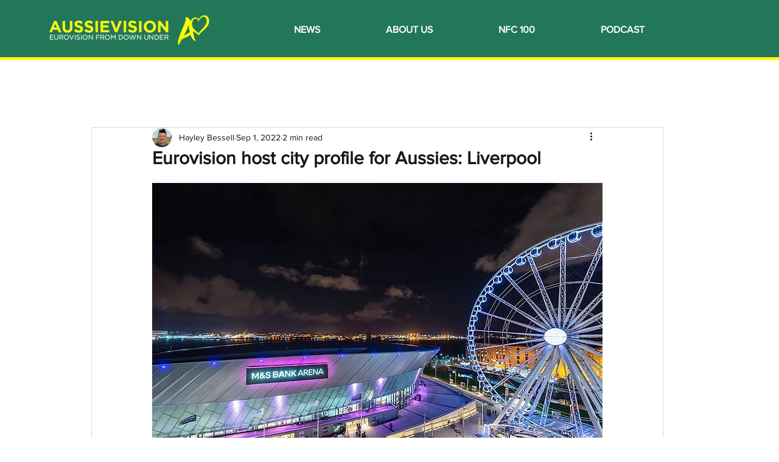

--- FILE ---
content_type: text/html; charset=utf-8
request_url: https://www.google.com/recaptcha/api2/aframe
body_size: 267
content:
<!DOCTYPE HTML><html><head><meta http-equiv="content-type" content="text/html; charset=UTF-8"></head><body><script nonce="1fJW0WNviCC5nGoqXprEQA">/** Anti-fraud and anti-abuse applications only. See google.com/recaptcha */ try{var clients={'sodar':'https://pagead2.googlesyndication.com/pagead/sodar?'};window.addEventListener("message",function(a){try{if(a.source===window.parent){var b=JSON.parse(a.data);var c=clients[b['id']];if(c){var d=document.createElement('img');d.src=c+b['params']+'&rc='+(localStorage.getItem("rc::a")?sessionStorage.getItem("rc::b"):"");window.document.body.appendChild(d);sessionStorage.setItem("rc::e",parseInt(sessionStorage.getItem("rc::e")||0)+1);localStorage.setItem("rc::h",'1769317279619');}}}catch(b){}});window.parent.postMessage("_grecaptcha_ready", "*");}catch(b){}</script></body></html>